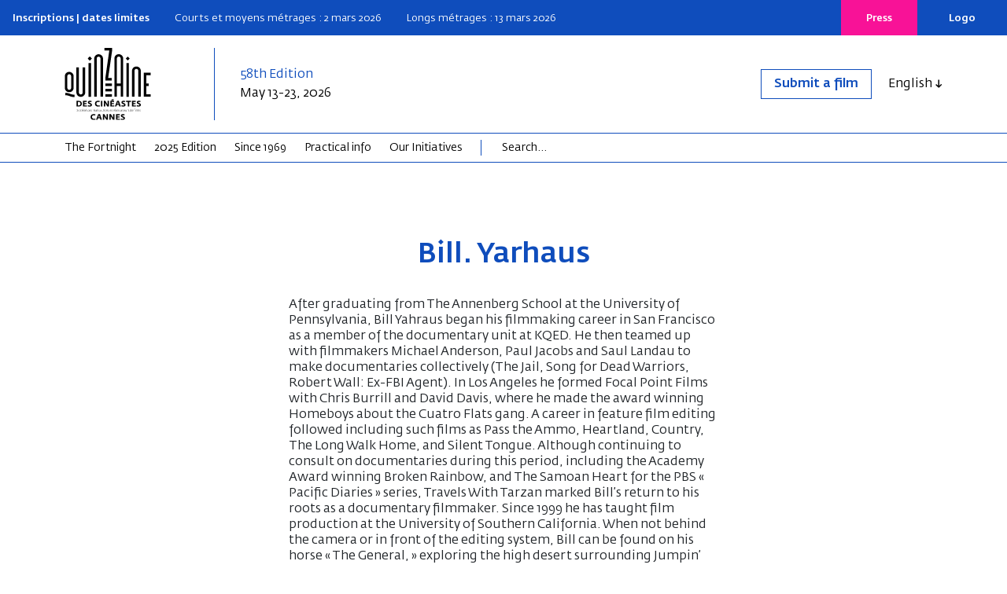

--- FILE ---
content_type: text/html; charset=UTF-8
request_url: https://www.quinzaine-cineastes.fr/en/director/bill-yarhaus
body_size: 5889
content:
<!DOCTYPE html>
<html lang="en"  dir="ltr">
    <head>
        <meta charset="utf-8">
        <meta name="viewport" content="width=device-width, initial-scale=1, shrink-to-fit=no">
        <meta name="csrf-token" content="5cxZZUe4CSAMdp0NV13qeAcGhD6xlW1YwrhkaXoH">
        <title>Bill. Yarhaus | Quinzaine des cinéastes</title> 
                <meta name="google-site-verification" content="FIGFIH4vgxGpJDVw8CbIq17PsVOnc9ZTPSdtcgOTvyk" />
          
                                <link rel="alternate" hreflang="fr" href="/fr/realisateur/bill-yarhaus" />                 
        <!--  meta favicons -->
        <meta property="og:site_name" content="Quinzaine des cinéastes">
        <meta property="og:url" content="https://www.quinzaine-cineastes.fr/en/director/bill-yarhaus">
        <meta property="og:title" content="" />
        <meta property="og:type" content="website" />
        <meta property="og:image" content="/imgs/logo.png" />

        <link rel="apple-touch-icon" sizes="57x57" href="/imgs/favicons_front/apple-icon-57x57.png">
        <link rel="apple-touch-icon" sizes="60x60" href="/imgs/favicons_front/apple-icon-60x60.png">
        <link rel="apple-touch-icon" sizes="72x72" href="/imgs/favicons_front/apple-icon-72x72.png">
        <link rel="apple-touch-icon" sizes="76x76" href="/imgs/favicons_front/apple-icon-76x76.png">
        <link rel="apple-touch-icon" sizes="114x114" href="/imgs/favicons_front/apple-icon-114x114.png">
        <link rel="apple-touch-icon" sizes="120x120" href="/imgs/favicons_front/apple-icon-120x120.png">
        <link rel="apple-touch-icon" sizes="144x144" href="/imgs/favicons_front/apple-icon-144x144.png">
        <link rel="apple-touch-icon" sizes="152x152" href="/imgs/favicons_front/apple-icon-152x152.png">
        <link rel="apple-touch-icon" sizes="180x180" href="/imgs/favicons_front/apple-icon-180x180.png">
        <link rel="icon" type="image/png" sizes="192x192"  href="/imgs/favicons_front/android-icon-192x192.png">
        <link rel="icon" type="image/png" sizes="32x32" href="/imgs/favicons_front/favicon-32x32.png">
        <link rel="icon" type="image/png" sizes="96x96" href="/imgs/favicons_front/favicon-96x96.png">
        <link rel="icon" type="image/png" sizes="16x16" href="/imgs/favicons_front/favicon-16x16.png">
        <link rel="manifest" href="/imgs/favicons_front/manifest.json">
        <meta name="msapplication-TileColor" content="#ffffff">
        <meta name="msapplication-TileImage" content="/ms-icon-144x144.png">
        <meta name="theme-color" content="#ffffff">        <!-- ./  meta favicons -->

                <link rel="stylesheet" href="/css/app.css?v=6908986b089fb">

        <link rel="stylesheet" href="/colors.css?v=6908986b089fb">
        
          <!--  config js -->
        <script type="text/javascript" nonce="uCkARk9kPw">
    var WSM_CONFIG = {
                recaptchakey : '6LdL4LAeAAAAAB0I_rOI5LRC2vTUloAJK3sqy5jl',
        lng : '{"iso":"en","dateformat":"n\/d\/Y"}',
        currentlng : 'en',
        
        csrftoken : '5cxZZUe4CSAMdp0NV13qeAcGhD6xlW1YwrhkaXoH',
        theme : 'coulisses',
        
    };
</script>        <!-- ./  config js -->
      
    </head>
    <body class="realisateur  lng-en ">
     
        
        <header class="">
    <div class="d-none d-lg-flex" id="hot-info">
        <div class="info">
            
            <p><strong>Inscriptions | dates limites</strong></p>
            <p>Courts et moyens métrages : 2 mars 2026</p>
            <p>Longs métrages : 13 mars 2026</p>
    
         </div>
        <div class="boutons">
                        <a href="/en/press">Press</a>
                        <a href="https://cloud.quinzaine.fr/index.php/s/ajfBttQZ4A8gc4R">Logo</a>
        </div>
    </div>
    
    <div id="head-bar" class="">
        <div id="top-bar" class="container container-xs">
            <div class="row">
                <div class="col-12 col-lg-2">
                    <div class="mobile-row">
                        <div id="logo">
                            <a href="/en" class="d-inline-block align-middle"><img src="/imgs/logo-quinzaine-cineastes.svg" class="logo-white"><img src="/imgs/logo-quinzaine-cineastes-black.svg" class="logo-black"></a>
                        </div>
                        <div class="d-lg-none search-burger">
                            
                            <a href="/en/recherche" id="search"><img src="/imgs/search.svg"></a>
                            <button class="hamburger hamburger--slider top-0 end-0" type="button" id="hamburger-mobile">
                                <span class="hamburger-box">
                                    <span class="hamburger-inner"></span>
                                </span>
                            </button>
                        </div>
                    </div>
                </div>
                <div class="col-12 col-lg-10 edition-boutons">

                    <div class="edition">
                        <span class="editionnumber">58th Edition</span> May 13-23, 2026
                    </div>
                    <div class="boutons">
                        <div class="top-links">
                            <ul class=""><li class=" depth-1"><a href="/en/submissions" data-linkid="79"  target="_self" class=" " >Submit a film</a></li></ul>
                        </div>
                                                <div class="dropdown d-none d-lg-flex">
                            <button class="btn dropdown-toggle" type="button" data-bs-toggle="dropdown" aria-expanded="false">
                                English
                            </button>
                            <ul id="languages-switch" class="languages-switch dropdown-menu">
                                                                                                <li><a href="/fr" class="dropdown-item " data-lng="fr">Français</a></li>
                                                                                             </ul>
                        </div>
                                            </div>
                </div>
            </div>
            <!--./row -->
        </div>
        <!--./#top-bar -->
        <div id="main-menu-desktop" class="d-none d-lg-block">
    <div class="first-level">
        <div class="container">
            <div class="row">
                <div class="col-12">
                    <ul>
                                                                        <li><a data-linkid="42" href="#" target="_self" class=""  data-activeclass_ids="lnk-42">The Fortnight</a></li>
                                                                                                                                                                            <li><a data-linkid="50" href="#" target="_self" class=""  data-activeclass_ids="lnk-50">2025 Edition</a></li>
                                                                                                                                                                            <li><a data-linkid="48" href="/en/selections" target="_self" class=""  data-activeclass_ids="lnk-48">Since 1969</a></li>
                                                                        <li><a data-linkid="53" href="#" target="_self" class=""  data-activeclass_ids="lnk-53">Practical info</a></li>
                                                                                                                                                                                                                              <li><a data-linkid="89" href="#" target="_self" class=""  data-activeclass_ids="lnk-89">Our Initiatives</a></li>
                                                                                                                                                                             <li class="search-form-item">
                            <form class="search-form d-xl-inline-block" action="/en/search">
                                <input class="d-inline-block" name="q" type="search" placeholder="Search..." aria-label="Search">
                            </form>
                        </li>
                    </ul>
                </div>
            </div>
        </div>
    </div>
    <div class="second-level d-none">
        <div class="container">
            <div class="row">
                <div class="col-12">
                    <ul>
                                                                                                 <li data-linkid="43" data-linkParentId="42"><a href="/en/who-we-are" target="_self" class=""  data-activeclass_ids="lnk-42,lnk-43">About us</a></li>
                                                                        <li data-linkid="44" data-linkParentId="42"><a href="/en/team" target="_self" class=""  data-activeclass_ids="lnk-42,lnk-44">Fortnight Team</a></li>
                                                                        <li data-linkid="45" data-linkParentId="42"><a href="/en/the-fortnight-thanks-its-partners" target="_self" class=""  data-activeclass_ids="lnk-42,lnk-45">Our partners</a></li>
                                                                                                                          <li data-linkid="95" data-linkParentId="50"><a href="/en/selection" target="_self" class=""  data-activeclass_ids="lnk-50,lnk-95">The selection</a></li>
                                                                        <li data-linkid="96" data-linkParentId="50"><a href="/en/edition-photos" target="_self" class=""  data-activeclass_ids="lnk-50,lnk-96">The Fortnight in photos</a></li>
                                                                        <li data-linkid="97" data-linkParentId="50"><a href="/en/edition-videos" target="_self" class=""  data-activeclass_ids="lnk-50,lnk-97">The Fortnight Live</a></li>
                                                                        <li data-linkid="99" data-linkParentId="50"><a href="/en/edition-news" target="_self" class=""  data-activeclass_ids="lnk-50,lnk-99">News</a></li>
                                                                                                                          <li data-linkid="54" data-linkParentId="53"><a href="/en/admission" target="_self" class=""  data-activeclass_ids="lnk-53,lnk-54">Ticketing</a></li>
                                                                        <li data-linkid="86" data-linkParentId="53"><a href="/en/submissions" target="_self" class=""  data-activeclass_ids="lnk-53,lnk-86">Film submission</a></li>
                                                                        <li data-linkid="55" data-linkParentId="53"><a href="/en/directors-fortnight-accreditations" target="_self" class=""  data-activeclass_ids="lnk-53,lnk-55">Accreditations</a></li>
                                                                        <li data-linkid="56" data-linkParentId="53"><a href="/en/venues" target="_self" class=""  data-activeclass_ids="lnk-53,lnk-56">Venues</a></li>
                                                                        <li data-linkid="57" data-linkParentId="53"><a href="/en/press" target="_self" class=""  data-activeclass_ids="lnk-53,lnk-57">Press</a></li>
                                                                        <li data-linkid="58" data-linkParentId="53"><a href="/en/faq" target="_self" class=""  data-activeclass_ids="lnk-53,lnk-58">FAQ</a></li>
                                                                                                 <li data-linkid="59" data-linkParentId="89"><a href="/en/la-factory-des-cineastes" target="_self" class=""  data-activeclass_ids="lnk-89,lnk-59">Directors&#039; Factory</a></li>
                                                                        <li data-linkid="60" data-linkParentId="89"><a href="/en/la-quinzaine-en-actions" target="_self" class=""  data-activeclass_ids="lnk-89,lnk-60">Quinzaine en actions</a></li>
                                                                        <li data-linkid="61" data-linkParentId="89"><a href="/en/quinzaine-en-salle" target="_self" class=""  data-activeclass_ids="lnk-89,lnk-61">The Fortnight Extended</a></li>
                                                                        <li data-linkid="62" data-linkParentId="61"><a href="/en/quinzaine-en-salle" target="_self" class=""  data-activeclass_ids="lnk-61,lnk-62">In France</a></li>
                                                                        <li data-linkid="63" data-linkParentId="61"><a href="/en/the-fortnight-extended" target="_self" class=""  data-activeclass_ids="lnk-61,lnk-63">Abroad</a></li>
                                            </ul>
                </div>
            </div>
        </div>
    </div>
    
    </div>
<div class=" d-block d-lg-none ">
    <div id="main-menu-mobile" class="close ">
        <div class="container  ">
            <div class="row">
                <div class="col-12">
                    <nav class="navbar">
                        <ul class="navbar-nav"><li class=" nav-item  dropdown  depth-1"><a href="#" data-linkid="42"  target="_self" class=" nav-link  dropdown-toggle  "  data-bs-toggle="dropdown" >The Fortnight</a><ul class="dropdown-menu"><li class=" depth-2"><a href="/en/who-we-are" data-linkid="43"  target="_self" class="dropdown-item " >About us</a></li><li class=" depth-2"><a href="/en/team" data-linkid="44"  target="_self" class="dropdown-item " >Fortnight Team</a></li><li class=" depth-2"><a href="/en/the-fortnight-thanks-its-partners" data-linkid="45"  target="_self" class="dropdown-item " >Our partners</a></li></ul></li><li class=" nav-item  dropdown  depth-1"><a href="#" data-linkid="50"  target="_self" class=" nav-link  dropdown-toggle  "  data-bs-toggle="dropdown" >2025 Edition</a><ul class="dropdown-menu"><li class=" depth-2"><a href="/en/selection" data-linkid="95"  target="_self" class="dropdown-item " >The selection</a></li><li class=" depth-2"><a href="/en/edition-photos" data-linkid="96"  target="_self" class="dropdown-item " >The Fortnight in photos</a></li><li class=" depth-2"><a href="/en/edition-videos" data-linkid="97"  target="_self" class="dropdown-item " >The Fortnight Live</a></li><li class=" depth-2"><a href="/en/edition-news" data-linkid="99"  target="_self" class="dropdown-item " >News</a></li></ul></li><li class=" nav-item  depth-1"><a href="/en/selections" data-linkid="48"  target="_self" class=" nav-link  " >Since 1969</a></li><li class=" nav-item  dropdown  depth-1"><a href="#" data-linkid="53"  target="_self" class=" nav-link  dropdown-toggle  "  data-bs-toggle="dropdown" >Practical info</a><ul class="dropdown-menu"><li class=" depth-2"><a href="/en/admission" data-linkid="54"  target="_self" class="dropdown-item " >Ticketing</a></li><li class=" depth-2"><a href="/en/submissions" data-linkid="86"  target="_self" class="dropdown-item " >Film submission</a></li><li class=" depth-2"><a href="/en/directors-fortnight-accreditations" data-linkid="55"  target="_self" class="dropdown-item " >Accreditations</a></li><li class=" depth-2"><a href="/en/venues" data-linkid="56"  target="_self" class="dropdown-item " >Venues</a></li><li class=" depth-2"><a href="/en/press" data-linkid="57"  target="_self" class="dropdown-item " >Press</a></li><li class=" depth-2"><a href="/en/faq" data-linkid="58"  target="_self" class="dropdown-item " >FAQ</a></li></ul></li><li class=" nav-item  dropdown  depth-1"><a href="#" data-linkid="89"  target="_self" class=" nav-link  dropdown-toggle  "  data-bs-toggle="dropdown" >Our Initiatives</a><ul class="dropdown-menu"><li class=" depth-2"><a href="/en/la-factory-des-cineastes" data-linkid="59"  target="_self" class="dropdown-item " >Directors' Factory</a></li><li class=" depth-2"><a href="/en/la-quinzaine-en-actions" data-linkid="60"  target="_self" class="dropdown-item " >Quinzaine en actions</a></li><li class=" depth-2"><a href="/en/quinzaine-en-salle" data-linkid="61"  target="_self" class="dropdown-item " >The Fortnight Extended</a><ul class="dropdown-menu"><li class=" depth-3"><a href="/en/quinzaine-en-salle" data-linkid="62"  target="_self" class="dropdown-item " >In France</a></li><li class=" depth-3"><a href="/en/the-fortnight-extended" data-linkid="63"  target="_self" class="dropdown-item " >Abroad</a></li></ul></li></ul></li></ul>
                    </nav>
                    
                    
                    <div class="secondary-links">
                        <ul>
                            <li><a href="#">Logos</a></li>
                            <li><a href="#">Presse</a></li>
                            <li><a href="#">Partenaires</a></li>
                        </ul>
                                                <div class="languages">
                            <div class="dropdown">
                                <button class="btn  dropdown-toggle" type="button" data-bs-toggle="dropdown" aria-expanded="false">
                                    English
                                </button>
                                <ul class="languages-switch dropdown-menu">
                                                                                                            <li><a href="/fr" class="dropdown-item " data-lng="fr">Français</a></li>
                                                                                                         </ul>
                            </div>
                        </div>
                                            </div>
                </div>
            </div>
        </div>
    </div>

        </div>
    </div>
    <!--./head-bar -->
</header>
 


        <div id="main-content">  
           
         <div class="container wysiwyg">
  
    <div class="row">
      <div class="col-12 col-lg-8 offset-lg-2">
        <div class="page-header">
          <h1 class="text-center">Bill. Yarhaus</h1>
        </div>
      </div>
    </div>


    <div class="row photo-and-bio">
      <div class="col-12 col-lg-8 offset-lg-2 col-xl-6 offset-xl-3">
                <div class="bio"><p>After graduating from The Annenberg School at the University of Pennsylvania, Bill Yahraus began his filmmaking career in San Francisco as a member of the documentary unit at KQED. He then teamed up with filmmakers Michael Anderson, Paul Jacobs and Saul Landau to make documentaries collectively (The Jail, Song for Dead Warriors, Robert Wall: Ex-FBI Agent). In Los Angeles he formed Focal Point Films with Chris Burrill and David Davis, where he made the award winning Homeboys about the Cuatro Flats gang. A career in feature film editing followed including such films as Pass the Ammo, Heartland, Country, The Long Walk Home, and Silent Tongue. Although continuing to consult on documentaries during this period, including the Academy Award winning Broken Rainbow, and The Samoan Heart for the PBS « Pacific Diaries » series, Travels With Tarzan marked Bill’s return to his roots as a documentary filmmaker. Since 1999 he has taught film production at the University of Southern California. When not behind the camera or in front of the editing system, Bill can be found on his horse « The General, » exploring the high desert surrounding Jumpin’ Jack Ranch.</p>
</div>
      </div>
    </div>
    

        <div class="row " id="filmographie">
      <div class="col-12">
          <h2 class="filmo">Filmography</h2>

          <div class="row">
                                      <div class="col-12 col-md-6 col-lg-4 film">
                  <a href="/en/film/que-hacer" class="d-block">
                
                  <div class="image" style="background-image:url(/imgs/image-film-defaut.jpeg);"></div>
                  

                  <div class="meta">
                    <div class="titraille">
                      <h3 class="title">Que Hacer?</h3>
                    
                                          </div>
                    
                    <div class="un-real">
                      <h4 class="name">
                          
                          <span>Bill. Yarhaus</span>
          
                          
                          <span>James Becket</span>
          
                          
                          <span>Nina Serrano</span>
          
                          
                          <span>Raul Ruiz</span>
          
                          
                          <span>Saul Landau</span>
          
                                                  </h4>
                    </div>

                    <div class="meta-info">
                      Feature film / 90&#039; / Quinzaine Bill. Yarhaus
                      <p>With Aníbal Reyna Luis Alarcon Pablo de la Barra Richard Stahl Sandra Archer</p>                    </div>
                  </div>

                </a>
              </div>
            
                    </div>
      </div>
    </div>
    
  </div>
 
        </div><!-- ./content-wrapper -->

        <footer class="">
    <div class="container">
        <div class="row">
            <div class="bloc col-12 col-lg-4 order-lg-3">
                <p class="petit-heading">Newsletter</p>
                <p>Remained informed about the films you cannot miss !</p>
                <div class="newsletter-wrapper">
                    <div class="">
                        <input type="email" id="emailnewsletter" class="form-control">
                    </div>
                    <div class="">
                        <button type="button" class="btn" id="btn-subscribe-nwl">Subscribe to our newsletter</button>
                        <i class="icon icon-spinner-third animate-spin d-none"></i>
                        <div class="d-none nwl-done">
                            <i class="icon icon-check"></i><br>Inscription effectuée
                        </div>
                    </div>
                </div>
            </div>
            <div class="bloc col-12 col-lg-4 order-lg-2">
                <p class="petit-heading">Follow us</p>
                <div class="social-links">
                    <a href="https://www.instagram.com/quinzaine_des_cineastes/" target="_blank"><i class="icon icon-instagram" aria-hidden="true"></i><span class="visually-hidden">Instagram</span></a>
                    <a href="https://www.facebook.com/Quinzaine" target="_blank"><i class="icon icon-fb-circle"></i><span class="visually-hidden">Facebook</span></a>
                    <a href="https://www.flickr.com/photos/140899214@N05/albums" target="_blank"><i class="icon icon-flickr" aria-hidden="true"></i><span class="visually-hidden">Flickr</span></a>
                    <a href="https://www.youtube.com/c/QuinzainedesR%C3%A9alisateurs" target="_blank"><i class="icon icon-youtube" aria-hidden="true"></i><span class="visually-hidden">Youtube</span></a>
                    <a href="https://www.linkedin.com/company/quinzaine-des-cineastes-directors-fortnight" target="_blank"><i class="icon icon-linkedin-in" aria-hidden="true"></i><span class="visually-hidden">Linkedin</span></a>
                    <a href="https://x.com/Quinzaine" target="_blank"><i class="icon icon-x_twitter"></i><span class="visually-hidden">X</span></a>
                    <a href="https://bsky.app/profile/quinzaine.bsky.social" target="_blank"><i class="icon icon-bluesky-brands-solid" aria-hidden="true"></i><span class="visually-hidden">Bluesky</span></a>
                    <a href="https://letterboxd.com/quinzaine/" target="_blank"><i class="icon icon-letterboxd" aria-hidden="true"></i><span class="visually-hidden">Letterboxd</span></a>
                </div>
            </div>
            <div class="bloc col-12 col-lg-4 order-lg-1">
                <p class="petit-heading">With the support of</p>
                <img class="cnc" alt="CNC Centre national du Cinéma et de l'image animée" src="/imgs/logo-cnc-blue.svg">
            </div>
        </div>
    </div>
    <div class="container bottom-footer">
        <img src="/imgs/logo-footer.svg">
        <div class="col-12">
                        <div id="footer-menu">
                <ul class=""><li class=" depth-1"><a href="https://cloud.quinzaine.fr/index.php/s/ajfBttQZ4A8gc4R" data-linkid="71"  target="_blank" class=" " >Logos</a></li><li class=" depth-1"><a href="https://cloud.quinzaine.fr/index.php/s/3PWbQ65fTCWCeQc" data-linkid="72"  target="_blank" class=" " >Directors' Fortnight Partership</a></li><li class=" depth-1"><a href="/en/directors-fortnight-accreditations" data-linkid="73"  target="_self" class=" " >Accreditation</a></li><li class=" depth-1"><a href="/en/press" data-linkid="74"  target="_self" class=" " >Press</a></li><li class=" depth-1"><a href="/en/legal-concerns" data-linkid="75"  target="_self" class=" " >Legal concerns</a></li></ul>
            </div>
                    </div>
    </div>
</footer>

        <!-- Modal-->
    <div class="modal fade" id="Modal"  data-bs-backdrop="static" data-bs-keyboard="false" tabindex="-1"  data-bs-focus="false" role="dialog" >
      <div class="modal-dialog modal-lg" role="document">
        <div class="modal-content">
          <div class="modal-header">
            <h5 class="modal-title"></h5>
            <button type="button" class="btn-close" data-bs-dismiss="modal" aria-label="Close"></button>
          </div>
          <div class="modal-body ">
                       
            
              <div class="spinner-border text-primary" role="status">
                <span class="visually-hidden">Loading...</span>
              </div>
          </div>
          <div class="modal-footer">
            
          </div>
        </div>
      </div>
    </div>



    <!-- Modal Video-->
    <div class="modal fade" id="ModalVideo"  data-bs-backdrop="static" data-bs-keyboard="false" tabindex="-1"  data-bs-focus="false" role="dialog" >
      <div class="modal-dialog modal-lg" role="document">
        <div class="modal-content">
          
          <div class="modal-body ">
                       
            
              <div class="spinner-border text-primary" role="status">
                <span class="visually-hidden">Loading...</span>
              </div>
          </div>
          <div class="modal-footer">
            
            <button type="button" class="btn-close" data-bs-dismiss="modal" aria-label="Close"></button>
          </div>
        </div>
      </div>
    </div>


        
         <script src="/en/js-trads?v=6908986b089fb"></script>
    
         <script src="https://www.google.com/recaptcha/api.js?hl=en" nonce="uCkARk9kPw"></script>

         <script src="/js/app.js?v=6908986b089fb"></script>
                  


        
        



        

                  <!-- Matomo -->
          <script type="text/javascript"  nonce="uCkARk9kPw">
            var _paq = window._paq || [];
            /* tracker methods like "setCustomDimension" should be called before "trackPageView" */
            _paq.push(['trackPageView']);
            _paq.push(['enableLinkTracking']);
            (function() {
              var u="https://statistiques.art-is-code.net/";
              _paq.push(['setTrackerUrl', u+'matomo.php']);
              _paq.push(['setSiteId', '13']);
              var d=document, g=d.createElement('script'), s=d.getElementsByTagName('script')[0];
              g.type='text/javascript'; g.async=true; g.defer=true; g.src=u+'matomo.js'; s.parentNode.insertBefore(g,s);
            })();
          </script>
          <!-- End Matomo Code -->
        

        


       

         <script  type="text/javascript"  nonce="uCkARk9kPw">
        window.artIsPrivacySettings = {
        name : 'Quinzaine des cinéastes',
        language : 'en', //fr ou en 
        privacyPolicyURL : '#',
        position: 'bottom',//middle ou bottom
        vendors:['necessary','matomo'], 
        /* Activer les services utilisés
         'necessary': cookie du site pour compte utilisateurs/ embed vidéos ou autre
         'googleanalytics': stats
         'matomo' : stats
          'addthis': partage
          'sharethis': partage
          'disqus' :commentaire
          facebook : facebook pixel et autre...
         */
        classLinkSettings : 'aip_linkcookie',//class du lien pour ouvrire les parametres des cookies
        trads : {'fr':{},'en':{}}   // voir fichier de traduction call:  console.log(artIsPrivacyTranslation); 
    };
  </script>
  <script src="//rgpd.art-is-code.net/art-is-privacy.min.js" defer ></script> 

  <script async src="//share.art-is-code.net/dist/art-is-share.min.js" defer></script>
    <!--
Andrea D'Agostino & Sébastien Fauveau
www.art-is-code.net
Coulisses version 7.0.2 

time render page 0.25484490394592 seconds.
-->    </body>
</html>

--- FILE ---
content_type: application/javascript
request_url: https://www.quinzaine-cineastes.fr/en/js-trads?v=6908986b089fb
body_size: 4768
content:
WSM_CONFIG.translations ={
"html_dir":"ltr"
,"Administration":"Admin"
,"Paramètres":"Settings"
,"Utilisateurs":"Users"
,"Utilisateur":"User"
,"Ajouter":"Add"
,"Tableau de bord":"Dashboard"
,"Mon compte":"My account"
,"Modifier mon compte":"Edit my account"
,"Déconnexion":"Log out"
,"Prénom":"First Name"
,"Nom de famille":"Last Name"
,"Nom":"Name"
,"Rôle":"Rules"
,"Langue":"Language"
,"Date de dernière connexion":"Last login date"
,"Statut":"Status"
,"Ajouter un affichage":"Add view"
,"Voir":"Show"
,"Effacer":"Delete"
,"Active":"Enabled"
,"En attente":"Processing"
,"Désactivé":"Disabled"
,"Enregistrer":"Save"
,"Exporter la vue actuelle":"Export current view"
,"Simple utilisateur":"Simple user"
,"Modifié par":"Edited by"
,"Date de modification":"Last edit"
,"Créé par":"Created by"
,"Date de création":"Created on"
,"Mot de passe":"Password"
,"Modifier le mot de passe":"Change password"
,"Nouveau mot de passe":"New password"
,"Confirmer le nouveau mot de passe":"Confirm password"
,"Confirmez le mot de passe":"Confirm password"
,"Le mot de passe doit comporter au moins 8 caractères dont une lettre minuscule, une lettre majuscule et un chiffre":"The password must contain at least 8 characters including a lowercase letter, an uppercase letter and a number"
,"Bonjour":"Hi"
,"Langues":"Languages"
,"JJ":"DD"
,"MM":"MM"
,"AAAA":"YYYY"
,"à":"at"
,"Rechercher un média":"Search media"
,"Ajouter des fichiers":"Add files"
,"Sélectionner":"Select"
,"Ajouter un fichier":"Add file"
,"Ajouter un média":"Add media file"
,"Nom de l'affichage'":"Display name"
,"Merci de donner un nom à votre vue":"Please give the view a name"
,"Informations de publication":"Release Information"
,"Droits":"Permissions"
,"Envoyer un email de notification":"Send notification email"
,"Médias":"Media"
,"Contenu":"Content"
,"Accueil":"Home"
,"êtes vous certains de vouloir effacer ce fichier ?":"are you sure you want to delete this file?"
,"Pour ajouter ce contenu vous devez d'abord enregistrer cette page.":"To add this content you must first save this page."
,"Découper l'image":"Crop image"
,"Recadrage":"Crop image"
,"Types de contenus":"Content type"
,"Aucun":"None"
,"Lire tout":"Read all"
,"Lire seulement ses contenus":"Read only its content"
,"Lire/Écrire/Modifier/Effacer  tout":"Read/Write/Modify/Delete all"
,"Lire/Écrire/Modifier/Effacer seulement ses contenus":"Read/Write/Modify/Erase its contents only"
,"Options de validation":"Validation options"
,"Oui":"Yes"
,"Non":"No"
,"Voir la page":"See the page"
,"Éditer":"Edit"
,"Retirer":"Remove"
,"Ajouter un bloc":"Add block"
,"Publié":"Published"
,"Zones des contenus":"Content zones"
,"Gabarit":"Layout"
,"Une colonne":"One column"
,"Deux colonnes":"two columns"
,"Trois colonnes":"three columns"
,"Pays":"Countries"
,"Appliquer":"Apply"
,"Choisir une action groupée":"Choose a bulk action"
,"Donnez un titre à votre export":"Give a title to your export"
,"Êtes-vous sûr-e de vouloir supprimer le contenu ?":"Are you sure you want to delete the content?"
,"Supprimer définitivement":"Delete definitely"
,"Annuler":"Cancel"
,"Si vide sera généré automatiquement":"If empty will be generated automatically"
,"Options de recherche":"Search options"
,"Rechercher":"Search"
,"Rechercher...":"Search..."
,"résultats":"results"
,"retour à la liste complète":"back to full list"
,"élément(s)":"element(s)"
,"page(s)":"page(s)"
,"Êtes-vous sûr de vouloir appliquer cette action aux lignes sélectionnées ?":"Are you sure you want to apply this action to the selected rows?"
,"Se connecter avec ce compte":"Connect with this account"
,"D'autres utilisateurs consultent maintenant ce formulaire. Vos modifications risquent d'être écrasés.":"Other users are now viewing this form. Your changes may be overwritten."
,"Voir le site":"Show web site"
,"★ Activé et par défaut":"★ Enabled and default"
,"Activé":"Enabled"
,"Statut en front office":"Fornt office status"
,"Format des dates":"Dates format"
,"gender_Mr":"Mr"
,"gender_Mme":"Mrs"
,"gender_Autre":"Other"
,"Gender":"Gender"
,"Confirmer le mot de passe":"Confirm password"
,"Langue preferé":"Preferred language"
,"Confirmez votre E-Mail":"Confirm your email"
,"Créez votre compte":"Create your account"
,"Modification du mail":"Editing the email"
,"Votre adresse mail a été modifié":"Your email address has been changed"
,"Confirmez votre compte":"Confirm your account"
,"Votre compte est active":"Your account is now activated"
,"Se connecter":"Login"
,"Le code est incorrect":"The code is incorrect"
,"Vous allez recevoir votre code d'activation par email":"You will receive your activation code by email"
,"Vous n'avez pas réçu le code ?":"You haven't received the code?"
,"Envoyer le code":"Send code"
,"Rentrez le code de confirmation reçu par email":"Enter the confirmation code received by email"
,"Effacer mon compte":"Delete my account"
,"Pour confirmer, rentrez le code  reçu par email":"To confirm, enter the code received by email"
,"NB. cette opération est irreversible":"This operation is irreversible"
,"Veuillez vérifier le formulaire":"Please check the form"
,"Modifier votre adresse mail":"Change your email address"
,"Une email de confirmation vous sera envoyé pour valider votre changement d'adresse mail":"A confirmation email will be sent to you to validate your change of email address"
,"Mot de passe oublié":"Forgot your password"
,"Un e-mail de réinitialisation de mot de passe vous a été envoyé.":"A password reset email has been sent to you."
,"Aucun compte a été trouvé, vérifiez votre adresse email.":"No account was found, check your email address."
,"Votre Email":"Your email"
,"Envoyer":"Submit"
,"Connectez-vous à votre compte":"Sign in"
,"Suite à plusieurs tentatives d'accès erronées, ce compte est temporairement bloqué":"Following several erroneous access attempts, this account is temporarily blocked"
,"Email ou mot de passe incorrecte.":"Incorrect email or password."
,"Mot de passe oublié ?":"Forgot your password ?"
,"Demandez un nouveau mot de passe":"Request a new password"
,"Vous n’avez pas encore de compte ?":"Do not have an account yet ?"
,"S’inscrire":"Sign up"
,"Le lien a expiré":"The link has expired"
,"Votre mot de passe":"Your password"
,"La session a expiré ! Veuillez réessayer":"The session has expired! Try Again"
,"Créer mon compte":"create my account"
,"Vous avez déjà un compte ?":"Already have an account ?"
,"En cliquant sur « Créer mon compte », vous acceptez les Conditions Générales d'utilisation.":"By clicking on “Create my account”, you accept the General Conditions of Use."
,"Votre mot de passe a été modifié.":"Your password has been changed."
,"Le lien de réinitialisation est incorrect ou a expiré.":"The reset link is incorrect or expired."
,"Mot de passe incorrect.":"Incorrect password."
,"Suite à plusieurs tentatives d'accès erronées, votre compte est bloqué pendant 10 minutes":"Following several incorrect access attempts, your account is blocked for 10 minutes"
,"Si vous avez oublié votre mot de passe, nous vous conseillons de demander un nouveau mot de passe":"If you have forgotten your password, we advise you to request a new password"
,"Demander un nouveau mot de passe":"Request a new password"
,"Votre compte a été creé et il est en attente de validation.":"Your account has been created and is awaiting validation."
,"VOTRE CODE DE VÉRIFICATION":"YOUR VERIFICATION CODE"
,"NB. vous avez 48 heures pour valider votre compte":"you have 48 hours to validate your account"
,"Vous avez demandé de modofier votre adresse email.":"You have requested to change your email address."
,"Pour confirmer votre nouvelle adresse mail cliquez ici":"To confirm your new email address click here"
,"Vous avez demandé d'effacer votre compte.":"You have requested to delete your account."
,"VOTRE CODE DE VALIDATION":"YOUR VALIDATION CODE"
,"Confirmez le code ici":"Confirm the code here"
,"Bonjour,<br>Vous avez reçu ce mail suite à votre demande de réinitialisation de votre mot de passe.":"Hello,<br>You received this email following your request to reset your password."
,"NB.Le lien  pour voir votre mot de passe expirera immediatement après visualisation":"The link to view your password will expire immediately after viewing"
,"Votre compte a été creé.":"Your account was created."
,"Votre nom utilisateur est":"Your username is"
,"Voir votre mot de passe":"See your password"
,"Utilisable une seul fois":"Usable only once"
,"Réinitialiser le mot de passe":"Reset password"
,"Titre":"Title"
,"Charger un fichier":"Upload file"
,"La session a expiré, merci d'essayer une nouvelle fois":""
,"Téléchargez":"Download",
"Téléchargez l'affiche":"Download",
"Avec":"With",
"Fiche artistique & technique":"Artistic & technical sheet",
"Matériel presse":"For press",
"Secrétariat général":"Managing",
"Bureau des films":"Film office",
"Relations presse":"Press office",
"Communication":"Communication",
"La Quinzaine en Actions":"The Fortnight in action",
"La Quinzaine en Salle":"The Fortnight extended",
"Vous êtes ici : ":"You are here: ",
"Découvrez le programme": "The program",
"L'équipe": "L'équipe",
"Accréditations":"Accreditations",
    "57<sup>e</sup> édition":"57<sup>th</sup> edition",
    "Du 14 au 22 mai 2025":"May 14-22, 2025",
    "Inscriptions | dates limites":"Submissions | deadlines",
    "Courts et moyens métrages : 14 mars 2025":"Short films : March 14, 2025",
    "Longs métrages : 21 mars 2025":"Feature films : March 21, 2025",

    "Nous n&#039;avons pas pu confirmer votre inscription.":"We were unable to confirm your registration.",
    "Merci. Votre inscription est confirmée.":"THANKS. Your registration is confirmed.",
    "Veuillez renseigner votre adresse email pour vous inscrire":"Enter your e-mail address to receive the Directors' Fortnight newsletter:",
    "S&#039;INSCRIRE":"SUBSCRIBE",
    "Veuillez choisir un code pays":"Please choose a country code",
    "Vous devez renseigner ce champ.":"You must complete this field.",
    "Les informations que vous avez fournies ne sont pas valides. Veuillez vérifier le format du champ et réessayer.":"The information you provided is invalid. Please check the field format and try again.",
    "Recherche":"Search",
    "Actualités":"News",
    "S'abonner à la newsletter":"Subscribe to our newsletter",
    "S'abonner":"Subscribe",
    "Suivez-nous sur les réseaux":"Follow us",
    "Avec le soutien de":"With the support of",
    "Les dispositifs de la Quinzaine":"The Fortnight Initiatives",
    "Suivez toute l'année l'actualité de la Quinzaine des cinéastes et découvrez les films à ne pas manquer.":"Remained informed about the films you cannot miss !"
    ,"La Quinzaine en photos":"The Fortnight in photos"
,"La Quinzaine en live":"The Fortnight Live"
,"Édition":"Edition"
,"Voir plus":"See more"
}

--- FILE ---
content_type: image/svg+xml
request_url: https://www.quinzaine-cineastes.fr/imgs/logo-quinzaine-cineastes.svg
body_size: 15749
content:
<?xml version="1.0" encoding="UTF-8"?><svg id="Calque_1" xmlns="http://www.w3.org/2000/svg" viewBox="0 0 156.01 131.92" width="156" height="131"><g><rect x="73.64" y="84.77" width="11.87" height="4.64" style="fill:#fff;"/><rect x="73.64" y="65.16" width="11.87" height="4.64" style="fill:#fff;"/><rect x="73.64" y="75.02" width="11.87" height="4.64" style="fill:#fff;"/><rect x="42.83" y="16.86" width="5.09" height="5.09" transform="translate(-.43 37.77) rotate(-45)" style="fill:#fff;"/><polygon points="110.67 19.41 114.27 23.01 117.85 19.41 114.27 15.81 110.67 19.41" style="fill:#fff;"/><path d="M71.95,4.62h8.82l-7.13,50.2v4.79h11.56v-4.57h-6.5l7.22-50.38V0h-13.98V4.62Zm84.06,45.27v-4.62h-12.5v44.09h12.5v-4.57h-8.02v-14.99h4.21v-4.61h-4.21v-15.3h8.02Zm-123.54-14.42v46.36c0,1.9-1.55,3.44-3.45,3.44s-3.45-1.54-3.45-3.44V35.46h-4.57v46.11c0,4.42,3.58,8.01,8,8.01s7.98-3.56,7.98-7.99V35.46h-4.53ZM61.36,11.6c-4.42,0-7.99,3.56-7.99,7.98V89.41h4.53V19.36c0-1.9,1.54-3.44,3.44-3.44s3.44,1.54,3.44,3.44V89.41h4.58V19.61c0-4.42-3.58-8.01-8-8.01m68.6,22.41c-4.42,0-7.98,3.56-7.98,7.99v47.4h4.52V41.77c0-1.9,1.54-3.44,3.45-3.44s3.44,1.54,3.44,3.44v47.63h4.57V42.02c0-4.42-3.59-8.01-8.01-8.01m-31.98-22.55c-4.42,0-7.98,3.56-7.98,7.99V89.41h4.52v-19.57h6.9v19.57h4.57V19.47c0-4.42-3.59-8.01-8.01-8.01m-3.45,53.69V19.22c0-1.9,1.54-3.44,3.44-3.44s3.44,1.54,3.44,3.44v45.94s-6.89,0-6.89,0ZM.77,82.25v4.32c3.23,0,5.24,.75,7.71,1.63,2.42,.88,5.27,1.89,9.29,1.89h.06v-4.31c-3.36-.01-5.43-.76-7.88-1.63-2.42-.88-5.22-1.9-9.17-1.89m7.23-1.14c4.42,0,7.98-3.56,7.98-7.98v-21.28c0-4.42-3.59-8.01-8.01-8.01s-7.98,3.56-7.98,7.99v21.28c0,4.42,3.58,8,8,8m-3.4-29.51c0-1.9,1.47-3.44,3.37-3.44s3.5,1.54,3.5,3.44v21.76c-.01,1.9-1.55,3.44-3.45,3.44s-3.44-1.54-3.44-3.44l.03-21.76Zm38.41,37.82h4.48V27.89h-4.48v61.51Zm68.89,0h4.48V27.89h-4.48v61.51Z" style="fill:#fff;"/><polyline points="41.77 19.41 45.37 23.01 48.97 19.41 45.37 15.81" style="fill:#fff;"/><g><g><path d="M21.72,116.06l.12-.28c.27,.13,.54,.21,.89,.21,.42,0,1-.15,1-.72,0-1.06-1.91-.82-1.91-2.08,0-.6,.48-.91,1.08-.91,.4,0,.66,.08,.87,.17l-.09,.25c-.22-.08-.43-.15-.78-.15-.43,0-.79,.17-.79,.61,0,.97,1.93,.82,1.93,2.07,0,.72-.57,1.05-1.3,1.05-.55,0-.82-.12-1.02-.23" style="fill:#fff;"/><path d="M24.71,114.75c0-1.05,.57-1.61,1.33-1.61,.85,0,1.27,.56,1.27,1.58s-.56,1.57-1.31,1.57c-.79,0-1.29-.54-1.29-1.53m2.29-.03c0-.57-.18-1.32-.98-1.32s-.99,.74-.99,1.32c0,.65,.24,1.3,1.01,1.3s.97-.69,.97-1.31" style="fill:#fff;"/><path d="M27.97,114.72c0-.98,.53-1.58,1.34-1.58,.4,0,.65,.09,.78,.16l-.1,.26c-.14-.06-.35-.15-.7-.15-.62,0-1.01,.5-1.01,1.3,0,.88,.3,1.29,1.2,1.29,.24,0,.48-.06,.56-.08l.05,.26c-.06,.02-.36,.1-.66,.1-1.01,0-1.47-.46-1.47-1.54" style="fill:#fff;"/></g><path d="M30.85,116.22h.31v-3h-.31v3Zm-.14-3.94l.29,.3,.3-.3-.3-.3-.29,.3Z" style="fill:#fff;"/><g><path d="M32.05,114.77c0-1.21,.57-1.63,1.29-1.63s1.02,.47,1.02,1.5v.11h-1.99c.03,1.08,.51,1.26,1.18,1.26,.23,0,.62-.09,.71-.13l.06,.26c-.05,.02-.37,.14-.9,.14-.84,0-1.36-.37-1.36-1.51m1.98-.28c0-.68-.24-1.11-.76-1.11-.49,0-.85,.37-.91,1.11h1.67Zm-1.21-1.91l.96-.71,.18,.24-.99,.69-.14-.21Z" style="fill:#fff;"/><path d="M35.29,115.41v-1.91h-.44v-.29h.44v-.62h.29v.62h.95v.29h-.94v1.9c0,.5,.13,.59,.64,.59,.16,0,.34-.06,.42-.09l.08,.27c-.07,.03-.3,.1-.48,.1-.55,0-.95-.03-.95-.87" style="fill:#fff;"/><path d="M37.17,114.77c0-1.21,.57-1.63,1.29-1.63s1.02,.47,1.02,1.5v.11h-1.99c.03,1.08,.51,1.26,1.18,1.26,.23,0,.62-.09,.71-.13l.06,.26c-.05,.02-.37,.14-.9,.14-.84,0-1.36-.37-1.36-1.51m1.98-.28c0-.68-.24-1.11-.76-1.11-.49,0-.85,.37-.91,1.11h1.67Zm-1.21-1.91l.96-.71,.18,.24-.99,.69-.14-.21Z" style="fill:#fff;"/><path d="M41.18,114.74c0-1.06,.63-1.61,1.37-1.61,.31,0,.41,.01,.65,.09v-1.15h.3v4.14h-.3v-.31c-.18,.18-.47,.36-.79,.36-.53,0-1.23-.19-1.23-1.53m2.02,.87v-2.11c-.15-.06-.32-.11-.65-.11-.77,0-1.05,.7-1.05,1.36,0,.86,.36,1.25,.91,1.25,.33,0,.68-.29,.79-.4" style="fill:#fff;"/><path d="M44.38,114.77c0-1.21,.57-1.63,1.29-1.63s1.02,.47,1.02,1.5v.11h-1.99c.03,1.08,.51,1.26,1.18,1.26,.22,0,.62-.09,.71-.13l.06,.26s-.37,.14-.9,.14c-.84,0-1.36-.37-1.36-1.51m1.98-.28c0-.68-.24-1.11-.76-1.11-.49,0-.85,.37-.91,1.11h1.67Z" style="fill:#fff;"/><path d="M47.26,116.15l.07-.27c.15,.04,.44,.14,.73,.14,.47,0,.81-.2,.81-.53,0-.79-1.51-.55-1.51-1.56,0-.51,.4-.79,.96-.79,.32,0,.59,.1,.65,.12l-.06,.26c-.09-.03-.32-.11-.65-.11-.4,0-.61,.23-.61,.51,0,.79,1.5,.57,1.5,1.54,0,.66-.58,.83-1.07,.83-.4,0-.68-.08-.82-.13" style="fill:#fff;"/><path d="M51.09,113.21h.3v.4c.14-.24,.43-.47,.88-.47,.18,0,.3,.03,.34,.05l-.06,.26c-.07-.02-.16-.04-.34-.04-.39,0-.66,.29-.81,.54v2.25h-.3v-3Z" style="fill:#fff;"/><path d="M52.85,114.77c0-1.21,.57-1.63,1.29-1.63s1.02,.47,1.02,1.5v.11h-1.99c.03,1.08,.51,1.26,1.18,1.26,.23,0,.62-.09,.71-.13l.06,.26c-.05,.02-.37,.14-.9,.14-.84,0-1.36-.37-1.36-1.51m1.98-.28c0-.68-.24-1.11-.76-1.11-.49,0-.85,.37-.91,1.11h1.67Zm-1.2-1.91l.96-.71,.18,.24-.99,.69-.14-.21Z" style="fill:#fff;"/><path d="M55.67,115.42c0-.73,.65-.88,1.12-.9l.76-.02v-.46c0-.53-.26-.63-.83-.63-.26,0-.62,.11-.7,.14l-.07-.25c.07-.04,.46-.16,.89-.16,.59,0,1.01,.2,1.01,.77v1.76c0,.26,.16,.31,.29,.33l-.03,.25h-.04c-.22,0-.47-.12-.49-.4-.12,.08-.43,.41-1.09,.41-.51,0-.8-.29-.8-.83m1.88,.19v-.86l-.79,.03c-.53,.02-.79,.28-.79,.6,0,.46,.22,.62,.6,.62,.42,0,.95-.35,.98-.39" style="fill:#fff;"/></g><rect x="59.03" y="112.07" width=".3" height="4.14" style="fill:#fff;"/><path d="M60.43,116.22h.31v-3h-.31v3Zm-.14-3.94l.29,.3,.3-.3-.3-.3-.29,.3Z" style="fill:#fff;"/><g><path d="M61.61,116.15l.07-.27c.15,.04,.44,.14,.73,.14,.47,0,.81-.2,.81-.53,0-.79-1.51-.55-1.51-1.56,0-.51,.4-.79,.96-.79,.32,0,.59,.1,.65,.12l-.06,.26c-.09-.03-.32-.11-.65-.11-.4,0-.61,.23-.61,.51,0,.79,1.5,.57,1.5,1.54,0,.66-.58,.83-1.07,.83-.4,0-.68-.08-.82-.13" style="fill:#fff;"/><path d="M64.03,115.42c0-.73,.65-.88,1.12-.9l.76-.02v-.46c0-.53-.26-.63-.83-.63-.26,0-.62,.11-.7,.14l-.07-.25c.07-.04,.46-.16,.89-.16,.59,0,1.01,.2,1.01,.77v1.76c0,.26,.16,.31,.29,.33l-.03,.25h-.04c-.22,0-.47-.12-.49-.4-.12,.08-.43,.41-1.09,.41-.51,0-.8-.29-.8-.83m1.88,.19v-.86l-.79,.03c-.53,.02-.79,.28-.79,.6,0,.46,.22,.62,.6,.62,.42,0,.95-.35,.98-.39" style="fill:#fff;"/><path d="M67.5,115.41v-1.91h-.44v-.29h.44v-.62h.29v.62h.95v.29h-.94v1.9c0,.5,.13,.59,.64,.59,.16,0,.34-.06,.42-.09l.08,.27c-.07,.03-.3,.1-.48,.1-.55,0-.95-.03-.95-.87" style="fill:#fff;"/><path d="M69.6,113.21h.3v.4c.14-.24,.43-.47,.88-.47,.18,0,.3,.03,.34,.05l-.06,.26c-.07-.02-.17-.04-.34-.04-.39,0-.66,.29-.81,.54v2.25h-.3v-3Z" style="fill:#fff;"/></g><path d="M71.66,116.22h.31v-3h-.31v3Zm-.14-3.94l.29,.3,.3-.3-.3-.3-.29,.3Z" style="fill:#fff;"/><g><path d="M72.86,114.72c0-.98,.53-1.58,1.34-1.58,.4,0,.65,.09,.78,.16l-.1,.26c-.14-.06-.35-.15-.7-.15-.62,0-1.01,.5-1.01,1.3,0,.88,.3,1.29,1.2,1.29,.24,0,.48-.06,.56-.08l.06,.26c-.06,.02-.36,.1-.66,.1-1.01,0-1.47-.46-1.47-1.54" style="fill:#fff;"/><path d="M75.54,114.77c0-1.21,.57-1.63,1.29-1.63s1.02,.47,1.02,1.5v.11h-1.99c.03,1.08,.51,1.26,1.18,1.26,.22,0,.62-.09,.71-.13l.06,.26s-.37,.14-.9,.14c-.84,0-1.36-.37-1.36-1.51m1.98-.28c0-.68-.24-1.11-.76-1.11-.49,0-.85,.37-.91,1.11h1.67Z" style="fill:#fff;"/><path d="M78.43,116.15l.07-.27c.15,.04,.44,.14,.73,.14,.47,0,.81-.2,.81-.53,0-.79-1.51-.55-1.51-1.56,0-.51,.4-.79,.96-.79,.32,0,.59,.1,.65,.12l-.06,.26c-.09-.03-.32-.11-.65-.11-.4,0-.61,.23-.61,.51,0,.79,1.5,.57,1.5,1.54,0,.66-.58,.83-1.07,.83-.4,0-.68-.08-.82-.13" style="fill:#fff;"/><path d="M82.03,114.77c0-1.21,.57-1.63,1.29-1.63s1.02,.47,1.02,1.5v.11h-1.99c.03,1.08,.51,1.26,1.18,1.26,.22,0,.62-.09,.71-.13l.06,.26s-.37,.14-.9,.14c-.84,0-1.36-.37-1.36-1.51m1.98-.28c0-.68-.24-1.11-.76-1.11-.49,0-.85,.37-.91,1.11h1.67Z" style="fill:#fff;"/><path d="M85.26,115.41v-1.91h-.44v-.29h.44v-.62h.29v.62h.95v.29h-.94v1.9c0,.5,.13,.59,.64,.59,.16,0,.34-.06,.42-.09l.08,.27c-.07,.03-.3,.1-.48,.1-.55,0-.95-.03-.95-.87" style="fill:#fff;"/><path d="M88.47,113.21h.3v.4c.14-.24,.43-.47,.88-.47,.18,0,.3,.03,.34,.05l-.06,.26c-.07-.02-.16-.04-.34-.04-.39,0-.66,.29-.81,.54v2.25h-.3v-3Z" style="fill:#fff;"/><path d="M90.23,114.77c0-1.21,.57-1.63,1.29-1.63s1.02,.47,1.02,1.5v.11h-1.99c.03,1.08,.51,1.26,1.18,1.26,.23,0,.62-.09,.71-.13l.06,.26c-.05,.02-.37,.14-.9,.14-.84,0-1.36-.37-1.36-1.51m1.98-.28c0-.68-.24-1.11-.76-1.11-.49,0-.85,.37-.91,1.11h1.67Zm-1.2-1.91l.96-.71,.18,.24-.99,.69-.14-.21Z" style="fill:#fff;"/><path d="M93.05,115.42c0-.73,.65-.88,1.12-.9l.76-.02v-.46c0-.53-.26-.63-.83-.63-.26,0-.62,.11-.7,.14l-.07-.25c.07-.04,.46-.16,.89-.16,.59,0,1.01,.2,1.01,.77v1.76c0,.26,.16,.31,.29,.33l-.03,.25h-.04c-.22,0-.47-.12-.49-.4-.12,.08-.43,.41-1.09,.41-.51,0-.8-.29-.8-.83m1.88,.19v-.86l-.79,.03c-.53,.02-.79,.28-.79,.6,0,.46,.22,.62,.6,.62,.42,0,.95-.35,.98-.39" style="fill:#fff;"/></g><rect x="96.41" y="112.07" width=".3" height="4.14" style="fill:#fff;"/><path d="M97.81,116.22h.31v-3h-.31v3Zm-.14-3.94l.29,.3,.3-.3-.3-.3-.29,.3Z" style="fill:#fff;"/><g><path d="M98.99,116.15l.07-.27c.15,.04,.44,.14,.73,.14,.47,0,.81-.2,.81-.53,0-.79-1.51-.55-1.51-1.56,0-.51,.4-.79,.96-.79,.32,0,.59,.1,.65,.12l-.06,.26c-.09-.03-.32-.11-.65-.11-.4,0-.61,.23-.61,.51,0,.79,1.5,.57,1.5,1.54,0,.66-.58,.83-1.07,.83-.4,0-.68-.08-.82-.13" style="fill:#fff;"/><path d="M101.41,115.42c0-.73,.65-.88,1.12-.9l.76-.02v-.46c0-.53-.26-.63-.83-.63-.26,0-.62,.11-.7,.14l-.07-.25c.07-.04,.46-.16,.89-.16,.59,0,1.01,.2,1.01,.77v1.76c0,.26,.16,.31,.29,.33l-.03,.25h-.04c-.22,0-.47-.12-.49-.4-.12,.08-.43,.41-1.09,.41-.51,0-.8-.29-.8-.83m1.88,.19v-.86l-.79,.03c-.53,.02-.79,.28-.79,.6,0,.46,.22,.62,.6,.62,.42,0,.95-.35,.98-.39" style="fill:#fff;"/><path d="M104.88,115.41v-1.91h-.44v-.29h.44v-.62h.29v.62h.95v.29h-.94v1.9c0,.5,.13,.59,.64,.59,.16,0,.34-.06,.42-.09l.08,.27c-.07,.03-.3,.1-.48,.1-.55,0-.95-.03-.95-.87" style="fill:#fff;"/><path d="M106.76,114.77c0-1.21,.57-1.63,1.29-1.63s1.02,.47,1.02,1.5v.11h-1.99c.03,1.08,.51,1.26,1.18,1.26,.22,0,.62-.09,.71-.13l.06,.26s-.37,.14-.9,.14c-.84,0-1.36-.37-1.36-1.51m1.98-.28c0-.68-.24-1.11-.76-1.11-.49,0-.85,.37-.91,1.11h1.67Z" style="fill:#fff;"/><path d="M109.86,115.14v-1.93h.3v1.84c0,.49,.01,.94,.63,.94,.41,0,.91-.35,1.04-.43v-2.35h.29v3h-.29v-.36c-.25,.15-.59,.43-1.1,.43-.82,0-.87-.67-.87-1.14" style="fill:#fff;"/><path d="M113.2,113.21h.3v.4c.14-.24,.43-.47,.88-.47,.18,0,.3,.03,.34,.05l-.06,.26c-.07-.02-.16-.04-.34-.04-.39,0-.66,.29-.81,.54v2.25h-.3v-3Z" style="fill:#fff;"/><path d="M115.03,116.15l.07-.27c.15,.04,.44,.14,.73,.14,.47,0,.81-.2,.81-.53,0-.79-1.51-.55-1.51-1.56,0-.51,.4-.79,.96-.79,.32,0,.59,.1,.65,.12l-.06,.26c-.09-.03-.32-.11-.65-.11-.4,0-.61,.23-.61,.51,0,.79,1.5,.57,1.5,1.54,0,.66-.58,.83-1.07,.83-.4,0-.68-.08-.82-.13" style="fill:#fff;"/><path d="M118.63,114.74c0-1.06,.63-1.61,1.37-1.61,.31,0,.41,.01,.65,.09v-1.15h.3v4.14h-.3v-.31c-.18,.18-.47,.36-.79,.36-.53,0-1.23-.19-1.23-1.53m2.02,.87v-2.11c-.15-.06-.32-.11-.65-.11-.77,0-1.05,.7-1.05,1.36,0,.86,.36,1.25,.91,1.25,.33,0,.68-.29,.79-.4" style="fill:#fff;"/><path d="M121.83,114.77c0-1.21,.57-1.63,1.29-1.63s1.02,.47,1.02,1.5v.11h-1.99c.03,1.08,.51,1.26,1.18,1.26,.22,0,.62-.09,.71-.13l.06,.26c-.05,.02-.37,.14-.9,.14-.84,0-1.36-.37-1.36-1.51m1.98-.28c0-.68-.24-1.11-.76-1.11-.49,0-.85,.37-.91,1.11h1.67Z" style="fill:#fff;"/><path d="M126.06,113.5h-.44v-.28h.44v-.21c0-.87,.41-1.05,.95-1.05,.2,0,.56,.03,.87,.03,.11,0,.16,0,.24-.01l.04,.24c-.13,.04-.27,.06-.47,.06-.27,0-.54-.04-.69-.04-.51,0-.64,.3-.64,.79v.2h1.88v3h-.31v-2.72h-1.57v3.93h-.3v-3.93Z" style="fill:#fff;"/></g><rect x="129.36" y="112.07" width=".3" height="4.14" style="fill:#fff;"/><g><path d="M130.77,113.21h.3v.37c.24-.2,.6-.43,.97-.43,.49,0,.71,.2,.83,.44,.25-.17,.6-.44,1.09-.44,.86,0,.93,.6,.93,1.12v1.95h-.3v-1.86c0-.5-.06-.93-.68-.93-.37,0-.69,.21-.97,.41,.02,.14,.04,.29,.04,.43v1.95h-.3v-1.86c0-.48-.04-.94-.67-.94-.31,0-.68,.25-.94,.45v2.35h-.3v-3Z" style="fill:#fff;"/><path d="M135.69,116.15l.07-.27c.15,.04,.44,.14,.73,.14,.47,0,.81-.2,.81-.53,0-.79-1.51-.55-1.51-1.56,0-.51,.4-.79,.96-.79,.32,0,.59,.1,.65,.12l-.06,.26c-.09-.03-.32-.11-.65-.11-.4,0-.61,.23-.61,.51,0,.79,1.5,.57,1.5,1.54,0,.66-.58,.83-1.07,.83-.4,0-.68-.08-.82-.13" style="fill:#fff;"/><path d="M21.17,96.94h3.71c3.59,0,6.06,1.54,6.06,5.15s-2.23,5.22-5.97,5.22h-3.8v-10.36Zm3.96,8.42c2.39,0,3.31-1.09,3.31-3.12,0-2.23-1.11-3.34-3.61-3.34h-1.19v6.47h1.48Z" style="fill:#fff;"/></g><polygon points="33 96.94 39.8 96.94 39.8 98.88 35.49 98.88 35.49 101.19 39.48 101.19 39.48 103.01 35.49 103.01 35.49 105.35 40.14 105.35 40.14 107.3 33 107.3 33 96.94" style="fill:#fff;"/><g><path d="M41.54,106.73l.7-1.79c.92,.32,1.6,.47,2.74,.47,1.25,0,1.82-.38,1.82-1.01,0-1.69-4.93-1.23-4.93-4.75,0-1.99,1.89-2.86,3.72-2.86,1.64,0,2.43,.35,3.24,.7l-.72,1.73c-.76-.22-1.39-.42-2.45-.42s-1.36,.4-1.36,.84c0,1.38,5.01,1.38,5.01,4.68,0,2.27-2.17,3.15-4.31,3.15-1.7,0-2.7-.31-3.47-.73" style="fill:#fff;"/><path d="M54.76,102.18c0-3.61,1.92-5.4,5.69-5.4,1.54,0,2.45,.28,3.23,.63l-.66,1.8c-.98-.26-1.39-.37-2.54-.38-1.88-.03-3.18,1.03-3.18,3.2s1.38,3.33,3.47,3.33c1.01,0,1.61-.09,2.41-.29l.53,1.88c-1,.37-1.86,.5-3.2,.5-3.8,0-5.75-1.86-5.75-5.26" style="fill:#fff;"/></g><rect x="65.63" y="96.94" width="2.49" height="10.36" style="fill:#fff;"/><polygon points="70.7 96.94 73.59 96.94 77.66 104.05 77.59 102.89 77.59 96.94 80.08 96.94 80.08 107.3 77.1 107.3 73.13 100.37 73.19 101.74 73.19 107.3 70.7 107.3 70.7 96.94" style="fill:#fff;"/><path d="M82.66,96.93h6.8v1.95h-4.31v2.3h3.99v1.82h-3.99v2.35h4.65v1.95h-7.14v-10.36Zm1.82-2.2l3.97-.98,.4,1.92-4.03,.72-.34-1.66Z" style="fill:#fff;"/><path d="M94.94,96.93h3.21l3.49,10.37h-2.58l-.98-3.03h-3.5l-1.13,3.03h-2.49l3.99-10.37Zm2.55,5.53l-1.04-3.99-1.22,3.99h2.26Z" style="fill:#fff;"/><path d="M102.5,106.73l.7-1.79c.92,.32,1.6,.47,2.74,.47,1.25,0,1.82-.38,1.82-1.01,0-1.69-4.93-1.23-4.93-4.75,0-1.99,1.89-2.86,3.72-2.86,1.64,0,2.43,.35,3.24,.7l-.72,1.73c-.76-.22-1.39-.42-2.45-.42s-1.36,.4-1.36,.84c0,1.38,5.01,1.38,5.01,4.68,0,2.27-2.17,3.15-4.31,3.15-1.7,0-2.7-.31-3.47-.73" style="fill:#fff;"/><polygon points="114.51 98.89 111.25 98.89 111.25 96.94 120.26 96.94 120.26 98.89 117 98.89 117 107.3 114.51 107.3 114.51 98.89" style="fill:#fff;"/><polygon points="121.81 96.94 128.61 96.94 128.61 98.88 124.3 98.88 124.3 101.19 128.29 101.19 128.29 103.01 124.3 103.01 124.3 105.35 128.95 105.35 128.95 107.3 121.81 107.3 121.81 96.94" style="fill:#fff;"/><path d="M130.35,106.73l.7-1.79c.92,.32,1.6,.47,2.74,.47,1.25,0,1.82-.38,1.82-1.01,0-1.69-4.93-1.23-4.93-4.75,0-1.99,1.89-2.86,3.72-2.86,1.64,0,2.43,.35,3.24,.7l-.72,1.73c-.76-.22-1.39-.42-2.45-.42s-1.36,.4-1.36,.84c0,1.38,5.01,1.38,5.01,4.68,0,2.27-2.17,3.15-4.31,3.15-1.7,0-2.7-.31-3.47-.73" style="fill:#fff;"/></g></g><g><path d="M46.84,126.65c0-3.6,1.92-5.39,5.68-5.39,1.54,0,2.44,.28,3.22,.63l-.66,1.8c-.98-.26-1.39-.37-2.53-.38-1.87-.03-3.18,1.03-3.18,3.19s1.38,3.32,3.47,3.32c1.01,0,1.61-.09,2.4-.29l.53,1.87c-1,.37-1.86,.5-3.19,.5-3.79,0-5.74-1.86-5.74-5.26" style="fill:#fff;"/><path d="M62.19,122.95l1.04,3.98h-2.26l1.21-3.98Zm-1.51-1.54l-3.98,10.35h2.49l1.13-3.03h3.5l.98,3.03h2.58l-3.48-10.35h-3.21Z" style="fill:#fff;"/><polygon points="75.85 121.41 75.85 127.35 75.92 128.51 71.85 121.41 68.97 121.41 68.97 131.76 71.46 131.76 71.46 126.21 71.4 124.83 75.37 131.76 78.34 131.76 78.34 121.41 75.85 121.41" style="fill:#fff;"/><polygon points="87.8 121.41 87.8 127.35 87.87 128.51 83.8 121.41 80.91 121.41 80.91 131.76 83.4 131.76 83.4 126.21 83.34 124.83 87.31 131.76 90.28 131.76 90.28 121.41 87.8 121.41" style="fill:#fff;"/><polygon points="92.86 121.41 92.86 131.76 99.99 131.76 99.99 129.81 95.35 129.81 95.35 127.47 99.33 127.47 99.33 125.65 95.35 125.65 95.35 123.35 99.65 123.35 99.65 121.41 92.86 121.41" style="fill:#fff;"/><path d="M101.39,131.19l.7-1.79c.92,.32,1.6,.47,2.74,.47,1.24,0,1.81-.38,1.81-1.01,0-1.68-4.92-1.23-4.92-4.74,0-1.99,1.89-2.86,3.72-2.86,1.64,0,2.43,.35,3.23,.7l-.72,1.73c-.76-.22-1.39-.43-2.44-.43s-1.36,.4-1.36,.83c0,1.38,5.01,1.38,5.01,4.67,0,2.27-2.17,3.15-4.3,3.15-1.7,0-2.69-.31-3.47-.73" style="fill:#fff;"/></g></svg>